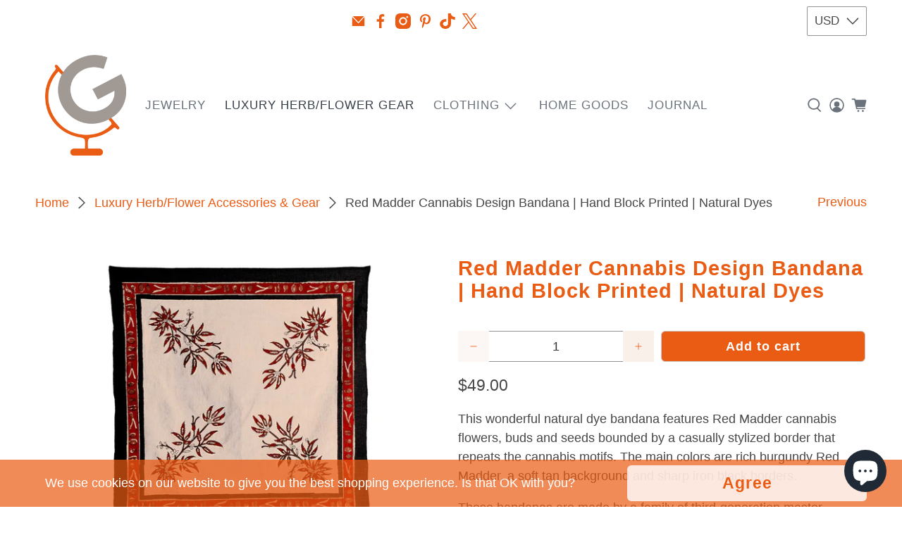

--- FILE ---
content_type: text/javascript; charset=utf-8
request_url: https://greige.co/products/red-madder-cannabis-bandana-hand-block-printed-natural-dyes.js
body_size: 1538
content:
{"id":4567569956937,"title":"Red Madder Cannabis Design Bandana | Hand Block Printed | Natural Dyes","handle":"red-madder-cannabis-bandana-hand-block-printed-natural-dyes","description":"\u003cp\u003eThis wonderful natural dye bandana features Red Madder cannabis flowers, buds and seeds bounded by a casually stylized border that repeats the cannabis motifs. The main colors are rich burgundy Red Madder, a soft tan background and sharp iron black borders.\u003c\/p\u003e\n\u003cp\u003eThese bandanas are made by a family of third-generation master artisans who practice natural dye block printing at a very high level. They achieve this look with a Dabu resist process that uses blocks to print resin onto organic cambric cotton to protect the cotton base. Then they dip the bandana into the Red Madder dye, preserving the lighter, resin coated background. \u003cmeta charset=\"utf-8\"\u003eMadder is a Eurasian plant known for producing a family of brilliant red hues.Rich iron black comes from raw iron soaked in water. Colorfast-ness comes from natural mordants.\u003cbr\u003e\u003c\/p\u003e\n\u003cp\u003eWe craft this bandana with heritage natural dye hand-blocking techniques in Jaipur, Rajasthan - a center of Indian cultural artistry.  \u003c\/p\u003e\n\u003cp\u003eShow your rebellion, festival vibe and “Canna-pride” with one of the best handmade bandanas in the world. Sustainable, unique, and softly wearable. \u003cmeta charset=\"utf-8\"\u003e\u003cspan data-mce-fragment=\"1\"\u003eFine, hand-rolled hem.\u003c\/span\u003e\u003c\/p\u003e\n\u003cul\u003e\n\u003cli\u003eHand block printed by third-generation natural dye experts\u003c\/li\u003e\n\u003cli\u003e100% Cambric Cotton\u003c\/li\u003e\n\u003cli\u003eNaturally dyed - Kashish Red Madder and Dabu techniques\u003c\/li\u003e\n\u003cli\u003eDimensions: 24” x 24”\u003c\/li\u003e\n\u003cli\u003eSustainable fashion\u003c\/li\u003e\n\u003cli\u003eCasual, versatile, go-anywhere accessory\u003c\/li\u003e\n\u003cli\u003eUnisex\u003c\/li\u003e\n\u003cli\u003e\n\u003cmeta charset=\"utf-8\"\u003e \u003cspan\u003eFine, hand-rolled hem\u003c\/span\u003e\n\u003c\/li\u003e\n\u003c\/ul\u003e","published_at":"2020-10-04T14:19:33-04:00","created_at":"2020-10-04T14:19:33-04:00","vendor":"Jaipure","type":"Bandanas","tags":["Bandanas","Block Print","Cannabis Inspired","Herb\/Flower Accessories","Natural Dye"],"price":4900,"price_min":4900,"price_max":4900,"available":true,"price_varies":false,"compare_at_price":null,"compare_at_price_min":0,"compare_at_price_max":0,"compare_at_price_varies":false,"variants":[{"id":31826733236297,"title":"Default Title","option1":"Default Title","option2":null,"option3":null,"sku":"BAN-110-CAN","requires_shipping":true,"taxable":true,"featured_image":null,"available":true,"name":"Red Madder Cannabis Design Bandana | Hand Block Printed | Natural Dyes","public_title":null,"options":["Default Title"],"price":4900,"weight":136,"compare_at_price":null,"inventory_management":"shopify","barcode":"BAN-110-CAN","requires_selling_plan":false,"selling_plan_allocations":[]}],"images":["\/\/cdn.shopify.com\/s\/files\/1\/2461\/6093\/products\/red-madder-cannabis-design-bandana-hand-block-printed-natural-dyes-899897.jpg?v=1661322940","\/\/cdn.shopify.com\/s\/files\/1\/2461\/6093\/products\/red-madder-cannabis-design-bandana-hand-block-printed-natural-dyes-255193.jpg?v=1661322919"],"featured_image":"\/\/cdn.shopify.com\/s\/files\/1\/2461\/6093\/products\/red-madder-cannabis-design-bandana-hand-block-printed-natural-dyes-899897.jpg?v=1661322940","options":[{"name":"Title","position":1,"values":["Default Title"]}],"url":"\/products\/red-madder-cannabis-bandana-hand-block-printed-natural-dyes","media":[{"alt":"Red Madder Cannabis Bandana | Block Printed | Natural Dyes","id":20428210765897,"position":1,"preview_image":{"aspect_ratio":1.465,"height":1024,"width":1500,"src":"https:\/\/cdn.shopify.com\/s\/files\/1\/2461\/6093\/products\/red-madder-cannabis-design-bandana-hand-block-printed-natural-dyes-899897.jpg?v=1661322940"},"aspect_ratio":1.465,"height":1024,"media_type":"image","src":"https:\/\/cdn.shopify.com\/s\/files\/1\/2461\/6093\/products\/red-madder-cannabis-design-bandana-hand-block-printed-natural-dyes-899897.jpg?v=1661322940","width":1500},{"alt":"Red Madder Cannabis Bandana | Block Printed | Natural Dyes","id":20428210798665,"position":2,"preview_image":{"aspect_ratio":1.563,"height":1024,"width":1600,"src":"https:\/\/cdn.shopify.com\/s\/files\/1\/2461\/6093\/products\/red-madder-cannabis-design-bandana-hand-block-printed-natural-dyes-255193.jpg?v=1661322919"},"aspect_ratio":1.563,"height":1024,"media_type":"image","src":"https:\/\/cdn.shopify.com\/s\/files\/1\/2461\/6093\/products\/red-madder-cannabis-design-bandana-hand-block-printed-natural-dyes-255193.jpg?v=1661322919","width":1600}],"requires_selling_plan":false,"selling_plan_groups":[]}

--- FILE ---
content_type: text/javascript
request_url: https://greige.co/cdn/shop/t/57/assets/z__jsFeaturedBlogPosts.js?v=152950538672391399081763155439
body_size: -303
content:
(()=>{var __webpack_exports__={};window.PXUTheme.jsFeaturedBlogPosts={init:function($section){window.PXUTheme.jsFeaturedBlogPosts=$.extend(this,window.PXUTheme.getSectionData($section)),this.use_mobile_slider&&this.createSlider($section)},createSlider:function($section){const $prevButton=$section.find(".blog-posts__nav--prev"),$nextButton=$section.find(".blog-posts__nav--next"),$flickitySlider=$section.find("[data-blog-posts-wrapper]").flickity({initialIndex:0,prevNextButtons:!1,wrapAround:!0,pageDots:this.show_navigation_dots,watchCSS:!0,imagesLoaded:!0});$flickitySlider.on("settle.flickity",()=>$flickitySlider.flickity("resize")),$prevButton.on("click",()=>$flickitySlider.flickity("previous")),$nextButton.on("click",()=>$flickitySlider.flickity("next"))},unload($section){$section.find(".flickity-enabled").flickity("destroy"),$(".blog-posts__nav--prev").off(),$(".blog-posts__nav--next").off()}}})();
//# sourceMappingURL=/cdn/shop/t/57/assets/z__jsFeaturedBlogPosts.js.map?v=152950538672391399081763155439
